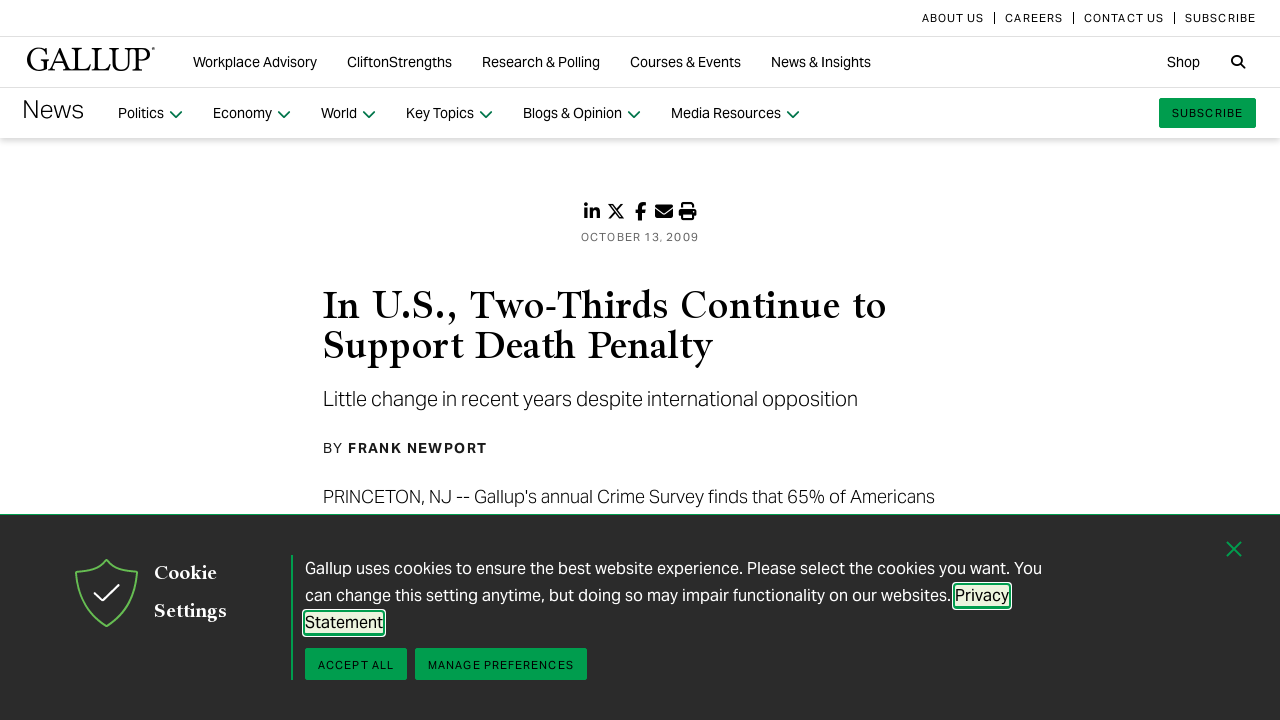

--- FILE ---
content_type: text/html; charset=utf-8
request_url: https://news.gallup.com/poll/123638/In-U.S.-Two-Thirds-Continue-Support-Death-Penalty.aspx
body_size: 15806
content:


<!DOCTYPE html>
<html id="ctl00_htmltag" lang="en" class="nojs">
<head id="ctl00_head1">

<meta charset="UTF-8">
<meta name="viewport" content="width=device-width,initial-scale=1" />

<title>
	In U.S., Two-Thirds Continue to Support Death Penalty 
</title>

    <!-- Mobile viewport optimization -->
    <meta name="HandheldFriendly" content="True" /><meta name="MobileOptimized" content="320" /><meta name="format-detection" content="telephone=no" /><link rel="dns-prefetch" href="//content.gallup.com" /><link rel="dns-prefetch" href="//media.gallup.com" /><link rel="dns-prefetch" href="//www.google-analytics.com" /><link rel="preconnect" href="https://content.gallup.com" crossorigin />
<link rel="preload" href="https://content.gallup.com/FontAwesome/webfonts/fa-solid-900.woff2" as="font" type="font/woff2" crossorigin />
<link rel="preload" href="https://content.gallup.com/FontAwesome/webfonts/fa-brands-400.woff2" as="font" type="font/woff2" crossorigin />
<link rel="preload" href="https://content.gallup.com/FontAwesome/webfonts/custom-icons.woff2" as="font" type="font/woff2" crossorigin />
<link rel="stylesheet" href="https://content.gallup.com/FontAwesome/css/fontawesome.min.css" media="print" onload="this.media='all'" />
<link rel="stylesheet" href="https://content.gallup.com/FontAwesome/css/solid.min.css" media="print" onload="this.media='all'" />
<link rel="stylesheet" href="https://content.gallup.com/FontAwesome/css/regular.min.css" media="print" onload="this.media='all'" />
<link rel="stylesheet" href="https://content.gallup.com/FontAwesome/css/brands.min.css" media="print" onload="this.media='all'" />
<link rel="stylesheet" href="https://content.gallup.com/FontAwesome/css/custom-icons.min.css" media="print" onload="this.media='all'" />


<link rel="apple-touch-icon" sizes="180x180" href="https://content.gallup.com/origin/gallupinc/GallupSpaces/Production/Cms/WWWV7CORP/3oqt5aqtfeqg4mlwujdjhq.png">
<link rel="icon" type="image/png" sizes="32x32" href="https://content.gallup.com/origin/gallupinc/GallupSpaces/Production/Cms/WWWV7CORP/thp1byruauindmyyc3z90q.png">
<link rel="icon" type="image/png" sizes="16x16" href="https://content.gallup.com/origin/gallupinc/GallupSpaces/Production/Cms/WWWV7CORP/b2foxnnxmecoee_1avm01a.png">
<link rel="manifest" href="/site.webmanifest">
<link rel="mask-icon" href="https://content.gallup.com/origin/gallupinc/GallupSpaces/Production/Cms/WWWV7CORP/tbvkwbdtreaire92ox45xg.svg" color="#000000">
<link rel="alternate" type="application/rss+xml" title="ROR" href="/sitemaps/content.rss" /><link rel="sitemap" type="application/xml" href="/sitemaps/poll/content.xml" /><link href="/stylebundle/site-NewsV9/Newsv9?v=YvxlfylmbSCtL5WggIcJEBfCpK-h3Mu6M7GC_wwgckY1" rel="stylesheet" type="text/css" media="screen, print" />

<noscript><link href="/stylebundle/site-NewsV9/Newsv9NoScript?v=LF8kyc4jzB5BFZDA0WbBMsETkiu5NGQ3S70eEPPqVgA1" rel="stylesheet" type="text/css" media="screen, print" /></noscript>


<style>
/* DOTCOME-18971 Nov */
.feat-col--3 .feat--list-6 .feat--item-1 .feat--item__image > img,
.feat-col--3 .feat--list-6 .feat--item-1 .feat--item__image > div,
.feat--list-5 .feat--item .feat--item__image > img,
.feat--list-5 .feat--item .feat--item__image > div {
        height: unset !important;
        min-height: unset;
        aspect-ratio: 2/1;
}

ul.c-list__check-mark.c-list__check-mark > li::before  {
    content: "\f00c";
    font-family: "Font Awesome\ 6 Pro";
}

/* catch for pages not using appearances */
.c-item--card.c-person--header.c-person--header,
.c-person .header-article.header-article {
   color: #FFFFFF;
}
.card-image.card--white.card--white {
   color: #000;
   background-color: #fff;
}

/* temp fix for absolutely positioned image as a background */
.u-overlay--pull-1,
.u-overlay--pull-1-dsk,
.u-overlay--pull-110-dsk,
.u-overlay--pull-2,
.u-overlay--pull-2-dsk {
    z-index: 1;
    position: relative;
}

/* temp for article h2s */
.sa-release h2 strong,
.sa-release h3 strong,
.sa-release h4 strong {
  font-weight: normal;
  font-variation-settings: "wght" 700, "opsz" 42;
}

/* Before/After top form visibility override */
.g-after [data-card-visibility=show-before] {
    display: none !important; 
}

/* News AtoZ wider */
@media (min-width: 700px) {
  .release--wide-chart .chart-container {
      width: 700px;
      transform: translate(-33px);
  }
}
</style><script src="//content.gallup.com/ux/gts/gTrackingSetup.js"></script><script> let config = {gtmProp: { id: 'GTM-PGX4CBF', scriptAttrs: {async: true} },gaProps: [{ id: 'G-DMNDBYT8P9', config: { optimize_id: 'OPT-K2S4XSF' }, targets: "consumer", scriptAttrs: {async: true}}, ]};gTrackingSetup(config);</script><script>
                    window.dataLayer = window.dataLayer || [];
                    window.dataLayer.push({ 'gaProperty':'G-DMNDBYT8P9'});</script>
<script type ="application/ld+json">{
  "@context": "https://schema.org",
  "@type": "NewsArticle",
  "name": "In U.S., Two-Thirds Continue to Support Death Penalty",
  "description": "Two-thirds of Americans (65%) continue to support the use of the death penalty for persons convicted of murder, while 31% oppose it -- continuing a trend that has shown little change over the last six years.",
  "dateModified": "2009-10-13T18:30:00.0000000\u002B00:00",
  "datePublished": "2009-10-13T18:30:00.0000000\u002B00:00",
  "url": "https://news.gallup.com/poll/123638/In-U.S.-Two-Thirds-Continue-Support-Death-Penalty.aspx",
  "author": {
    "@type": "Person",
    "name": "Frank Newport"
  },
  "publisher": {
    "name": "Gallup",
    "@type": "Organization",
    "logo": {
      "@type": "ImageObject",
      "url": "https://content.gallup.com/origin/gallupinc/GallupSpaces/Production/Cms/WWWV7CORP/3oqt5aqtfeqg4mlwujdjhq.png"
    }
  }
}</script>
    <script>var gfwVersion = "1.0.9511.16396";</script><script src= "//content.gallup.com/ux/gcb/gcb.en-us.min.js"></script><link href="/stylebundle/Template/StandaloneItem?v=xokvF0cPDw2w96Eqc3GcfwwFE0zwIpH2m74Q7yhyzys1" rel="stylesheet" />
<link rel="canonical" href="https://news.gallup.com/poll/123638/in-u.s.-two-thirds-continue-support-death-penalty.aspx" /><meta name="msvalidate.01" content="2F77D097EDC91D637F64FEE17170F0E7" /><meta name="google-site-verification" content="pAqPzW7SsKEtIVjzkqfGfnY_dzsF8RxcEMj3QMfN5JI" /><meta http-equiv="Accept-CH" content="sec-CH-DPR" /><meta name="description" content="Two-thirds of Americans (65%) continue to support the use of the death penalty for persons convicted of murder, while 31% oppose it -- continuing a trend that has shown little change over the last six years." /><meta name="abstract" content="Two-thirds of Americans (65%) continue to support the use of the death penalty for persons convicted of murder, while 31% oppose it." /><meta name="robots" content="INDEX,FOLLOW,NOARCHIVE" /><meta name="author" content="Gallup, Inc." /><meta name="twitter:card" content="summary_large_image" /><meta name="twitter:site" content="@Gallup" /><meta name="twitter:title" content="In U.S., Two-Thirds Continue to Support Death Penalty" /><meta name="twitter:description" content="Two-thirds of Americans (65%) continue to support the use of the death penalty for persons convicted of murder, while 31% oppose it -- continuing a trend that has shown little change over the last six years." /><meta name="twitter:image" content="https://imagekit.gallup.com/fusion/tr:n-emd_soc_meta_twitter/GFDT/frozvbzp1um8k7ixfzz8ra.png" /><meta property="og:title" content="In U.S., Two-Thirds Continue to Support Death Penalty" /><meta property="og:type" content="article" /><meta property="article:author" content="Frank Newport" /><meta property="article:modified_time" content="2024-10-16" /><meta property="article:published_time" content="2009-10-13" /><meta property="article:tag" content="USA" /><meta property="article:tag" content="All Gallup Headlines" /><meta property="article:tag" content="Crime" /><meta property="article:tag" content="Moral Issues" /><meta property="article:tag" content="Social and Policy Issues" /><meta property="article:tag" content="Americas" /><meta property="article:tag" content="Northern America" /><meta property="og:url" content="https://news.gallup.com/poll/123638/In-U.S.-Two-Thirds-Continue-Support-Death-Penalty.aspx" /><meta property="og:image" content="https://imagekit.gallup.com/fusion/tr:n-emd_soc_meta_og/GFDT/frozvbzp1um8k7ixfzz8ra.png" /><meta property="og:image:secure_url" content="https://imagekit.gallup.com/fusion/tr:n-emd_soc_meta_og/GFDT/frozvbzp1um8k7ixfzz8ra.png" /><meta property="og:site_name" content="Gallup.com" /><meta property="og:description" content="Two-thirds of Americans (65%) continue to support the use of the death penalty for persons convicted of murder, while 31% oppose it -- continuing a trend that has shown little change over the last six years." /><meta property="fb:admins" content="91480005965" /></head>

<body class="mainmaster t-white-nav has-nav--main cms cmsviewa sys-release sit-newsv9">
    
    
    <!-- RMKTGLOBALBODY -->
<!-- Google Tag Manager (noscript) -->
<noscript><iframe src="https://www.googletagmanager.com/ns.html?id=GTM-WSF7BSB"
height="0" width="0" style="display:none;visibility:hidden"></iframe></noscript>
<!-- End Google Tag Manager (noscript) -->

    <noscript>
<div class="alert alert-danger">
<span><strong>Notice: </strong> JavaScript is not enabled. <a href="https://enable-javascript.com/" class="alert-link">Please Enable JavaScript Safely</a>.</span></div>
</noscript>
    <div id="skiptocontent"><a id="skipToMain" href="#main">skip to main content</a></div>

    <header class="header-page">
        <nav id="ctl00_HeaderNavigation_CorporateNavigation_Navbar" class="navbar c-corporate-nav hidden-nav-sm hidden-nav-xs" aria-label="Corporate Navigation">
    <div class="container">
        
            <div class="collapse navbar-collapse" id="navbar-collapse-corporate">
                <ul class="nav navbar-nav navbar-right">
                    <li
><a tabindex="0" href="https://www.gallup.com/corporate/212381/who-we-are.aspx" rel="noopener"><span class="c-link-inner-focus">About Us</span></a></li>
<li
><a tabindex="0" href="https://www.gallup.com/careers/" rel="noopener"><span class="c-link-inner-focus">Careers</span></a></li>
<li
><a tabindex="0" href="https://www.gallup.com/270188/contact-us-general.aspx" rel="noopener"><span class="c-link-inner-focus">Contact Us</span></a></li>
<li
><a tabindex="0" href="https://www.gallup.com/subscribe.aspx" rel="noopener"><span class="c-link-inner-focus">Subscribe</span></a></li>

                </ul>
            </div>
        
    </div>
</nav>


    <nav aria-label="Global Navigation" class="navbar navbar-default c-global-nav">
    <div class="container">
        <button id="ctl00_HeaderNavigation_GlobalNavigation_NavbarToggle" class="navbar-toggle" aria-label="Expand navigation" tabindex="0" data-toggle="collapse" data-target="#navbar-global-collapse" data-duration="0">
            <span class="c-link-inner-focus">
                <span class="c-global-nav__toggle-icon"></span>
                <span class="c-global-nav__toggle-icon"></span>
                <span class="c-global-nav__toggle-icon"></span>
                <span class="sr-only"></span>
            </span>
        </button>
        <div class="collapse navbar-collapse hidden-nav-lg hidden-nav-md" id="navbar-global-collapse" role="navigation" aria-expanded="false">
            <ul id="ctl00_HeaderNavigation_GlobalNavigation_Ul1" class="nav navbar-nav">
                <li
 class="dropdown"><a class="dropdown-toggle" data-toggle="dropdown" role="button" aria-haspopup="true" aria-expanded="false" tabindex="0" href="#"><span class="c-link-inner-focus">Workplace Advisory <span class="caret"></span></span></a>
<div class="dropdown-menu"><ul class="dropdown-menu__list">
<li
 class="c-global-nav__column-1"><div>Our Expertise</div>
<ul class="dropdown-menu__list">
<li
><a tabindex="0" href="https://www.gallup.com/workplace/229424/employee-engagement.aspx"><span class="c-link-inner-focus">Employee Engagement & Experience</span></a></li>
<li
><a tabindex="0" href="https://www.gallup.com/workplace/229832/culture.aspx"><span class="c-link-inner-focus">Organizational Culture</span></a></li>
<li
><a tabindex="0" href="https://www.gallup.com/workplace/216209/develop-managers-leaders.aspx"><span class="c-link-inner-focus">Leadership Development</span></a></li>
</ul>
</li>
<li
 class="c-global-nav__column-2  c-global-nav__no-header"><div><span>2</span></div>
<ul class="dropdown-menu__list">
<li
><a tabindex="0" href="https://www.gallup.com/workplace/212033/attract-hire-top-talent.aspx"><span class="c-link-inner-focus">Talent Identification & Hiring</span></a></li>
<li
><a tabindex="0" href="https://www.gallup.com/workplace/311870/customer-centricity.aspx"><span class="c-link-inner-focus">Customer Centricity</span></a></li>
<li
><a tabindex="0" href="https://www.gallup.com/workplace/215924/well-being.aspx"><span class="c-link-inner-focus">Wellbeing</span></a></li>
</ul>
</li>
<li
 class="c-global-nav__column-3  c-global-nav__no-header"><div><span>3</span></div>
<ul class="dropdown-menu__list">
<li
><a tabindex="0" href="https://www.gallup.com/cliftonstrengths/en/253808/cliftonstrengths-for-organizations.aspx"><span class="c-link-inner-focus">CliftonStrengths for Organizations</span></a></li>
<li
><a tabindex="0" href="https://www.gallup.com/workplace/650153/ai-adoption.aspx"><span class="c-link-inner-focus">AI Adoption</span></a></li>
<li
><a tabindex="0" href="https://www.gallup.com/workplace/650156/science-of-high-performing-teams.aspx"><span class="c-link-inner-focus">Science of Teams</span></a></li>
<li
><a tabindex="0" href="https://www.gallup.com/workplace/"><span class="c-link-inner-focus">View More</span></a></li>
</ul>
</li>
<li
 class="c-global-nav__content-block c-global-nav__featured-header"><div>Our Platform</div>
<ul class="dropdown-menu__list">
<li
><a tabindex="0" href="https://www.gallup.com/access/"><span class="c-link-inner-focus">Gallup Access Platform</span></a></li>
<li
><a tabindex="0" href="https://www.gallup.com/q12-employee-engagement-survey/"><span class="c-link-inner-focus">Q12 Survey</span></a></li>
<li
><a tabindex="0" href="https://www.gallup.com/access/239201/employee-surveys.aspx"><span class="c-link-inner-focus">Employee Surveys</span></a></li>
</ul>
</li>
</ul></div>
</li>
<li
 class="dropdown"><a class="dropdown-toggle" data-toggle="dropdown" role="button" aria-haspopup="true" aria-expanded="false" tabindex="0" href="#"><span class="c-link-inner-focus">CliftonStrengths <span class="caret"></span></span></a>
<div class="dropdown-menu"><ul class="dropdown-menu__list">
<li
 class="c-global-nav__column-1"><div>About CliftonStrengths</div>
<ul class="dropdown-menu__list">
<li
><a tabindex="0" href="https://www.gallup.com/cliftonstrengths/en/253676/how-cliftonstrengths-works.aspx"><span class="c-link-inner-focus">How Does CliftonStrengths Work?</span></a></li>
<li
><a tabindex="0" href="https://www.gallup.com/cliftonstrengths/en/253715/34-cliftonstrengths-themes.aspx"><span class="c-link-inner-focus">What Are the 34 Themes?</span></a></li>
<li
><a tabindex="0" href="https://www.gallup.com/cliftonstrengths/en/253736/cliftonstrengths-domains.aspx"><span class="c-link-inner-focus">What Are the 4 Domains?</span></a></li>
<li
><a tabindex="0" href="https://www.gallup.com/cliftonstrengths"><span class="c-link-inner-focus">View More</span></a></li>
</ul>
</li>
<li
 class="c-global-nav__column-2"><div>Reports</div>
<ul class="dropdown-menu__list">
<li
><a tabindex="0" href="https://www.gallup.com/cliftonstrengths/en/253868/popular-cliftonstrengths-assessment-products.aspx"><span class="c-link-inner-focus">Find the Right Report</span></a></li>
<li
><a tabindex="0" href="https://www.gallup.com/cliftonstrengths/en/403127/cliftonstrengths-34-report.aspx"><span class="c-link-inner-focus">CliftonStrengths 34</span></a></li>
<li
><a tabindex="0" href="https://www.gallup.com/cliftonstrengths/en/512510/cliftonstrengths-top-5-report.aspx"><span class="c-link-inner-focus">CliftonStrengths Top 5</span></a></li>
<li
><a tabindex="0" href="https://www.gallup.com/cliftonstrengths/en/507353/cliftonstrengths-for-students-report.aspx"><span class="c-link-inner-focus">CliftonStrengths for Students</span></a></li>
<li
><a tabindex="0" href="https://store.gallup.com/c/en-us/1/cliftonstrengths"><span class="c-link-inner-focus">View All Reports</span></a></li>
</ul>
</li>
<li
 class="c-global-nav__column-3"><div>Coaching</div>
<ul class="dropdown-menu__list">
<li
><a tabindex="0" href="https://www.gallup.com/cliftonstrengths/en/253958/become-coach.aspx"><span class="c-link-inner-focus">How to Become a Coach</span></a></li>
<li
><a tabindex="0" href="https://www.gallup.com/cliftonstrengths/en/253997/coaching-courses.aspx"><span class="c-link-inner-focus">Courses for Coaches</span></a></li>
<li
><a tabindex="0" href="https://www.gallup.com/cliftonstrengths/en/253976/find-coach.aspx"><span class="c-link-inner-focus">Find a Coach</span></a></li>
</ul>
</li>
<li
 class="c-global-nav__content-block c-global-nav__featured-header"><div>Quick Links</div>
<ul class="dropdown-menu__list">
<li
><a tabindex="0" href="https://www.gallup.com/cliftonstrengths/en/253937/strengths-articles-videos.aspx"><span class="c-link-inner-focus">Articles, Videos & More</span></a></li>
<li
><a tabindex="0" href="https://www.gallup.com/cliftonstrengths/en/348236/cliftonstrengths-newsletter.aspx"><span class="c-link-inner-focus">CliftonStrengths Insights Newsletter</span></a></li>
<li
><a tabindex="0" href="https://www.gallup.com/cliftonstrengths/en/388469/cliftonstrengths-podcast.aspx"><span class="c-link-inner-focus">Podcast</span></a></li>
<li
><a tabindex="0" href="https://www.gallup.com/leading-with-strengths"><span class="c-link-inner-focus">Leading With Strengths</span></a></li>
</ul>
</li>
</ul></div>
</li>
<li
 class="dropdown"><a class="dropdown-toggle" data-toggle="dropdown" role="button" aria-haspopup="true" aria-expanded="false" tabindex="0" href="#"><span class="c-link-inner-focus">Research & Polling <span class="caret"></span></span></a>
<div class="dropdown-menu"><ul class="dropdown-menu__list">
<li
 class="c-global-nav__column-1"><div>How We Help Clients</div>
<ul class="dropdown-menu__list">
<li
><a tabindex="0" href="https://www.gallup.com/analytics/656957/custom-survey-research.aspx"><span class="c-link-inner-focus">Custom Survey Research</span></a></li>
<li
><a tabindex="0" href="https://www.gallup.com/analytics/318875/global-research.aspx"><span class="c-link-inner-focus">Global Research</span></a></li>
<li
><a tabindex="0" href="https://www.gallup.com/analytics/318911/us-social-research.aspx"><span class="c-link-inner-focus">U.S. Research</span></a></li>
<li
><a tabindex="0" href="https://www.gallup.com/analytics/318812/strategic-communications.aspx"><span class="c-link-inner-focus">Strategic Communications</span></a></li>
<li
><a tabindex="0" href="https://www.gallup.com/analytics/home.aspx"><span class="c-link-inner-focus">View More</span></a></li>
</ul>
</li>
<li
 class="c-global-nav__column-2"><div>Our Research</div>
<ul class="dropdown-menu__list">
<li
><a tabindex="0" href="https://www.gallup.com/workplace/349484/state-of-the-global-workplace.aspx"><span class="c-link-inner-focus">State of the Global Workplace</span></a></li>
<li
><a tabindex="0" href="https://www.gallup.com/analytics/349280/state-of-worlds-emotional-health.aspx"><span class="c-link-inner-focus">Global Emotions</span></a></li>
<li
><a tabindex="0" href="https://www.gallup.com/analytics/349487/world-happiness-report.aspx"><span class="c-link-inner-focus">World Happiness</span></a></li>
<li
><a tabindex="0" href="https://www.gallup.com/analytics/355787/gallup-rating-world-leaders-report.aspx"><span class="c-link-inner-focus">Global Leadership</span></a></li>
<li
><a tabindex="0" href="https://www.gallup.com/analytics/356996/gallup-global-safety-research-center.aspx"><span class="c-link-inner-focus">Global Safety</span></a></li>
<li
><a tabindex="0" href="https://westhealth.gallup.com"><span class="c-link-inner-focus">Center on Healthcare</span></a></li>
<li
><a tabindex="0" href="https://www.gallup.com/analytics/318665/public-sector-reports.aspx"><span class="c-link-inner-focus">Custom Research Partnerships</span></a></li>
</ul>
</li>
<li
 class="c-global-nav__column-3"><div>Products & Insights</div>
<ul class="dropdown-menu__list">
<li
><a tabindex="0" href="https://www.gallup.com/analytics/213617/gallup-analytics.aspx"><span class="c-link-inner-focus">Gallup Analytics Platform</span></a></li>
<li
><a tabindex="0" href="https://www.gallup.com/analytics/647432/gallup-pulse.aspx"><span class="c-link-inner-focus">Gallup U.S. Pulse</span></a></li>
<li
><a tabindex="0" href="https://www.gallup.com/analytics/318923/world-poll-public-datasets.aspx"><span class="c-link-inner-focus">Public Data Sets</span></a></li>
<li
><a tabindex="0" href="https://www.gallup.com/394169/global-indicators.aspx"><span class="c-link-inner-focus">Global Indicators</span></a></li>
</ul>
</li>
<li
 class="c-global-nav__content-block c-global-nav__featured-header"><div>Quick Links</div>
<ul class="dropdown-menu__list">
<li
><a tabindex="0" href="https://news.gallup.com/home.aspx"><span class="c-link-inner-focus">Latest News & Articles</span></a></li>
<li
><a tabindex="0" href="https://news.gallup.com/poll/trends.aspx"><span class="c-link-inner-focus">Polling Trends A-Z</span></a></li>
<li
><a tabindex="0" href="https://www.gallup.com/analytics/318176/public-sector-success-stories.aspx"><span class="c-link-inner-focus">Our Research Impact</span></a></li>
<li
><a tabindex="0" href="https://www.gallup.com/178685/methodology-center.aspx"><span class="c-link-inner-focus">Our Methodologies</span></a></li>
<li
><a tabindex="0" href="https://www.gallup.com/analytics/647639/federal-government-solutions.aspx"><span class="c-link-inner-focus">Federal Government Solutions</span></a></li>
<li
><a tabindex="0" href="https://www.gallup.com/education/"><span class="c-link-inner-focus">Education Solutions</span></a></li>
</ul>
</li>
</ul></div>
</li>
<li
 class="dropdown"><a class="dropdown-toggle" data-toggle="dropdown" role="button" aria-haspopup="true" aria-expanded="false" tabindex="0" href="#"><span class="c-link-inner-focus">Courses & Events <span class="caret"></span></span></a>
<div class="dropdown-menu"><ul class="dropdown-menu__list">
<li
 class="c-global-nav__column-1"><div>Courses</div>
<ul class="dropdown-menu__list">
<li
><a tabindex="0" href="https://www.gallup.com/learning/310019/accelerated-strengths-coaching.aspx"><span class="c-link-inner-focus">Gallup Global Strengths Coach</span></a></li>
<li
><a tabindex="0" href="https://www.gallup.com/learning/346556/manager-development-course.aspx"><span class="c-link-inner-focus">Gallup Manager Program</span></a></li>
<li
><a tabindex="0" href="https://www.gallup.com/learning/309926/engaging-workplace-champions.aspx"><span class="c-link-inner-focus">Engagement Champions</span></a></li>
<li
><a tabindex="0" href="https://www.gallup.com/learning/310088/view-all-courses.aspx"><span class="c-link-inner-focus">View More</span></a></li>
</ul>
</li>
<li
 class="c-global-nav__column-2"><div>Learning by Role</div>
<ul class="dropdown-menu__list">
<li
><a tabindex="0" href="https://www.gallup.com/learning/309989/learning-for-leadership-and-management-development.aspx"><span class="c-link-inner-focus">Leaders & Managers</span></a></li>
<li
><a tabindex="0" href="https://www.gallup.com/learning/310535/hr-learning-and-development.aspx"><span class="c-link-inner-focus">HR Professionals</span></a></li>
<li
><a tabindex="0" href="https://www.gallup.com/learning/310532/development-programs-for-coaches.aspx"><span class="c-link-inner-focus">Coaches</span></a></li>
</ul>
</li>
<li
 class="c-global-nav__column-3"><div>Certification & Credits</div>
<ul class="dropdown-menu__list">
<li
><a tabindex="0" href="https://www.gallup.com/learning/309920/strengths-certification.aspx"><span class="c-link-inner-focus">Gallup-Certified Strengths Coach</span></a></li>
<li
><a tabindex="0" href="https://www.gallup.com/learning/309914/professional-credit.aspx"><span class="c-link-inner-focus">Professional Credit Hours</span></a></li>
</ul>
</li>
<li
 class="c-global-nav__content-block c-global-nav__featured-header"><div>Quick Links</div>
<ul class="dropdown-menu__list">
<li
><a tabindex="0" href="https://www.gallup.com/learning/321824/events.aspx"><span class="c-link-inner-focus">Webinars & Events</span></a></li>
</ul>
</li>
</ul></div>
</li>
<li
 class="dropdown"><a class="dropdown-toggle" data-toggle="dropdown" role="button" aria-haspopup="true" aria-expanded="false" tabindex="0" href="#"><span class="c-link-inner-focus">News & Insights <span class="caret"></span></span></a>
<div class="dropdown-menu"><ul class="dropdown-menu__list">
<li
 class="c-global-nav__column-1  c-global-nav__no-header"><div><span class="hidden">1</span></div>
<ul class="dropdown-menu__list">
<li
 class="c-global-nav__link-block"><a tabindex="0" href="https://news.gallup.com/home.aspx"><span class="c-link-inner-focus"><span class="u-block u-padding--btm-5 u-text--bold">Gallup News</span>
<span class="u-block">Key findings and trends from 90+ years of public opinion polling.</span></span></a></li>
<li
 class="c-global-nav__link-block"><a tabindex="0" href="https://www.gallup.com/workplace/insights.aspx"><span class="c-link-inner-focus"><span class="u-block u-padding--btm-5 u-text--bold">Workplace Insights</span>
<span class="u-block">Our latest analytics and advice on the key issues facing leaders.</span></span></a></li>
</ul>
</li>
<li
 class="c-global-nav__column-2"><div>Global Indicators</div>
<ul class="dropdown-menu__list">
<li
><a tabindex="0" href="https://www.gallup.com/394373/indicator-employee-engagement.aspx"><span class="c-link-inner-focus">Employee Engagement</span></a></li>
<li
><a tabindex="0" href="https://www.gallup.com/467702/indicator-employee-retention-attraction.aspx"><span class="c-link-inner-focus">Employee Retention & Attraction</span></a></li>
<li
><a tabindex="0" href="https://www.gallup.com/404252/indicator-leadership-management.aspx"><span class="c-link-inner-focus">Leadership & Management</span></a></li>
<li
><a tabindex="0" href="https://www.gallup.com/394505/indicator-life-evaluation-index.aspx"><span class="c-link-inner-focus">Life Evaluation Index</span></a></li>
<li
><a tabindex="0" href="https://www.gallup.com/394169/global-indicators.aspx"><span class="c-link-inner-focus">View More</span></a></li>
</ul>
</li>
<li
 class="c-global-nav__column-3"><div>Newsletters</div>
<ul class="dropdown-menu__list">
<li
><a tabindex="0" href="https://news.gallup.com/393302/front-page-newsletter-subscribe.aspx"><span class="c-link-inner-focus">Front Page</span></a></li>
<li
><a tabindex="0" href="https://www.gallup.com/cliftonstrengths/en/348236/cliftonstrengths-newsletter.aspx"><span class="c-link-inner-focus">CliftonStrengths Insights</span></a></li>
<li
><a tabindex="0" href="https://www.gallup.com/subscribe.aspx"><span class="c-link-inner-focus">View More</span></a></li>
</ul>
</li>
<li
 class="c-global-nav__content-block c-global-nav__featured-header"><div>Quick Links</div>
<ul class="dropdown-menu__list">
<li
><a tabindex="0" href="https://www.gallup.com/corporate/470660/reports-perspective-papers.aspx"><span class="c-link-inner-focus">Latest Reports & Perspectives</span></a></li>
<li
><a tabindex="0" href="https://news.gallup.com/poll/trends.aspx"><span class="c-link-inner-focus">Polling Trends A-Z</span></a></li>
</ul>
</li>
</ul></div>
</li>

            </ul>
            <ul class="nav navbar-nav navbar-right">
                <li
><a tabindex="0" href="https://store.gallup.com"><span class="c-link-inner-focus">Shop</span></a></li>

            </ul>
            <ul id="ctl00_HeaderNavigation_GlobalNavigation_CorporateNavCollapse" class="nav navbar-nav c-corporate-nav-collapse">
                <li
><a tabindex="0" href="https://www.gallup.com/corporate/212381/who-we-are.aspx"><span class="c-link-inner-focus">About Us</span></a></li>
<li
><a tabindex="0" href="https://www.gallup.com/careers/"><span class="c-link-inner-focus">Careers</span></a></li>
<li
><a tabindex="0" href="https://www.gallup.com/270188/contact-us-general.aspx"><span class="c-link-inner-focus">Contact Us</span></a></li>
<li
><a tabindex="0" href="https://www.gallup.com/subscribe.aspx"><span class="c-link-inner-focus">Subscribe</span></a></li>

            </ul>
        </div>
        <div class="navbar-header">
            <a href="https://www.gallup.com/home.aspx" id="ctl00_HeaderNavigation_GlobalNavigation_NavbarLogo" class="navbar-brand" tabindex="0">
                <span class="c-link-inner-focus">
                    <span id="ctl00_HeaderNavigation_GlobalNavigation_LogoIcon" class="fa-gallup-logo"></span>
                    <span id="ctl00_HeaderNavigation_GlobalNavigation_BrandText" class="sr-only">Gallup</span>
                </span>
            </a>
        </div>

        <div class="navbar-collapse hidden-nav-sm hidden-nav-xs">

            <ul id="ctl00_HeaderNavigation_GlobalNavigation_GlobalNavContainer" class="nav navbar-nav">
                <li
 class="dropdown"><a class="dropdown-toggle" data-toggle="dropdown" role="button" aria-haspopup="true" aria-expanded="false" tabindex="0" href="#"><span class="c-link-inner-focus">Workplace Advisory <span class="caret"></span></span></a>
<div class="dropdown-menu"><ul class="dropdown-menu__list">
<li
 class="c-global-nav__column-1"><div>Our Expertise</div>
<ul class="dropdown-menu__list">
<li
><a tabindex="0" href="https://www.gallup.com/workplace/229424/employee-engagement.aspx"><span class="c-link-inner-focus">Employee Engagement & Experience</span></a></li>
<li
><a tabindex="0" href="https://www.gallup.com/workplace/229832/culture.aspx"><span class="c-link-inner-focus">Organizational Culture</span></a></li>
<li
><a tabindex="0" href="https://www.gallup.com/workplace/216209/develop-managers-leaders.aspx"><span class="c-link-inner-focus">Leadership Development</span></a></li>
</ul>
</li>
<li
 class="c-global-nav__column-2  c-global-nav__no-header"><div><span>2</span></div>
<ul class="dropdown-menu__list">
<li
><a tabindex="0" href="https://www.gallup.com/workplace/212033/attract-hire-top-talent.aspx"><span class="c-link-inner-focus">Talent Identification & Hiring</span></a></li>
<li
><a tabindex="0" href="https://www.gallup.com/workplace/311870/customer-centricity.aspx"><span class="c-link-inner-focus">Customer Centricity</span></a></li>
<li
><a tabindex="0" href="https://www.gallup.com/workplace/215924/well-being.aspx"><span class="c-link-inner-focus">Wellbeing</span></a></li>
</ul>
</li>
<li
 class="c-global-nav__column-3  c-global-nav__no-header"><div><span>3</span></div>
<ul class="dropdown-menu__list">
<li
><a tabindex="0" href="https://www.gallup.com/cliftonstrengths/en/253808/cliftonstrengths-for-organizations.aspx"><span class="c-link-inner-focus">CliftonStrengths for Organizations</span></a></li>
<li
><a tabindex="0" href="https://www.gallup.com/workplace/650153/ai-adoption.aspx"><span class="c-link-inner-focus">AI Adoption</span></a></li>
<li
><a tabindex="0" href="https://www.gallup.com/workplace/650156/science-of-high-performing-teams.aspx"><span class="c-link-inner-focus">Science of Teams</span></a></li>
<li
><a tabindex="0" href="https://www.gallup.com/workplace/"><span class="c-link-inner-focus">View More</span></a></li>
</ul>
</li>
<li
 class="c-global-nav__content-block c-global-nav__featured-header"><div>Our Platform</div>
<ul class="dropdown-menu__list">
<li
><a tabindex="0" href="https://www.gallup.com/access/"><span class="c-link-inner-focus">Gallup Access Platform</span></a></li>
<li
><a tabindex="0" href="https://www.gallup.com/q12-employee-engagement-survey/"><span class="c-link-inner-focus">Q12 Survey</span></a></li>
<li
><a tabindex="0" href="https://www.gallup.com/access/239201/employee-surveys.aspx"><span class="c-link-inner-focus">Employee Surveys</span></a></li>
</ul>
</li>
</ul></div>
</li>
<li
 class="dropdown"><a class="dropdown-toggle" data-toggle="dropdown" role="button" aria-haspopup="true" aria-expanded="false" tabindex="0" href="#"><span class="c-link-inner-focus">CliftonStrengths <span class="caret"></span></span></a>
<div class="dropdown-menu"><ul class="dropdown-menu__list">
<li
 class="c-global-nav__column-1"><div>About CliftonStrengths</div>
<ul class="dropdown-menu__list">
<li
><a tabindex="0" href="https://www.gallup.com/cliftonstrengths/en/253676/how-cliftonstrengths-works.aspx"><span class="c-link-inner-focus">How Does CliftonStrengths Work?</span></a></li>
<li
><a tabindex="0" href="https://www.gallup.com/cliftonstrengths/en/253715/34-cliftonstrengths-themes.aspx"><span class="c-link-inner-focus">What Are the 34 Themes?</span></a></li>
<li
><a tabindex="0" href="https://www.gallup.com/cliftonstrengths/en/253736/cliftonstrengths-domains.aspx"><span class="c-link-inner-focus">What Are the 4 Domains?</span></a></li>
<li
><a tabindex="0" href="https://www.gallup.com/cliftonstrengths"><span class="c-link-inner-focus">View More</span></a></li>
</ul>
</li>
<li
 class="c-global-nav__column-2"><div>Reports</div>
<ul class="dropdown-menu__list">
<li
><a tabindex="0" href="https://www.gallup.com/cliftonstrengths/en/253868/popular-cliftonstrengths-assessment-products.aspx"><span class="c-link-inner-focus">Find the Right Report</span></a></li>
<li
><a tabindex="0" href="https://www.gallup.com/cliftonstrengths/en/403127/cliftonstrengths-34-report.aspx"><span class="c-link-inner-focus">CliftonStrengths 34</span></a></li>
<li
><a tabindex="0" href="https://www.gallup.com/cliftonstrengths/en/512510/cliftonstrengths-top-5-report.aspx"><span class="c-link-inner-focus">CliftonStrengths Top 5</span></a></li>
<li
><a tabindex="0" href="https://www.gallup.com/cliftonstrengths/en/507353/cliftonstrengths-for-students-report.aspx"><span class="c-link-inner-focus">CliftonStrengths for Students</span></a></li>
<li
><a tabindex="0" href="https://store.gallup.com/c/en-us/1/cliftonstrengths"><span class="c-link-inner-focus">View All Reports</span></a></li>
</ul>
</li>
<li
 class="c-global-nav__column-3"><div>Coaching</div>
<ul class="dropdown-menu__list">
<li
><a tabindex="0" href="https://www.gallup.com/cliftonstrengths/en/253958/become-coach.aspx"><span class="c-link-inner-focus">How to Become a Coach</span></a></li>
<li
><a tabindex="0" href="https://www.gallup.com/cliftonstrengths/en/253997/coaching-courses.aspx"><span class="c-link-inner-focus">Courses for Coaches</span></a></li>
<li
><a tabindex="0" href="https://www.gallup.com/cliftonstrengths/en/253976/find-coach.aspx"><span class="c-link-inner-focus">Find a Coach</span></a></li>
</ul>
</li>
<li
 class="c-global-nav__content-block c-global-nav__featured-header"><div>Quick Links</div>
<ul class="dropdown-menu__list">
<li
><a tabindex="0" href="https://www.gallup.com/cliftonstrengths/en/253937/strengths-articles-videos.aspx"><span class="c-link-inner-focus">Articles, Videos & More</span></a></li>
<li
><a tabindex="0" href="https://www.gallup.com/cliftonstrengths/en/348236/cliftonstrengths-newsletter.aspx"><span class="c-link-inner-focus">CliftonStrengths Insights Newsletter</span></a></li>
<li
><a tabindex="0" href="https://www.gallup.com/cliftonstrengths/en/388469/cliftonstrengths-podcast.aspx"><span class="c-link-inner-focus">Podcast</span></a></li>
<li
><a tabindex="0" href="https://www.gallup.com/leading-with-strengths"><span class="c-link-inner-focus">Leading With Strengths</span></a></li>
</ul>
</li>
</ul></div>
</li>
<li
 class="dropdown"><a class="dropdown-toggle" data-toggle="dropdown" role="button" aria-haspopup="true" aria-expanded="false" tabindex="0" href="#"><span class="c-link-inner-focus">Research & Polling <span class="caret"></span></span></a>
<div class="dropdown-menu"><ul class="dropdown-menu__list">
<li
 class="c-global-nav__column-1"><div>How We Help Clients</div>
<ul class="dropdown-menu__list">
<li
><a tabindex="0" href="https://www.gallup.com/analytics/656957/custom-survey-research.aspx"><span class="c-link-inner-focus">Custom Survey Research</span></a></li>
<li
><a tabindex="0" href="https://www.gallup.com/analytics/318875/global-research.aspx"><span class="c-link-inner-focus">Global Research</span></a></li>
<li
><a tabindex="0" href="https://www.gallup.com/analytics/318911/us-social-research.aspx"><span class="c-link-inner-focus">U.S. Research</span></a></li>
<li
><a tabindex="0" href="https://www.gallup.com/analytics/318812/strategic-communications.aspx"><span class="c-link-inner-focus">Strategic Communications</span></a></li>
<li
><a tabindex="0" href="https://www.gallup.com/analytics/home.aspx"><span class="c-link-inner-focus">View More</span></a></li>
</ul>
</li>
<li
 class="c-global-nav__column-2"><div>Our Research</div>
<ul class="dropdown-menu__list">
<li
><a tabindex="0" href="https://www.gallup.com/workplace/349484/state-of-the-global-workplace.aspx"><span class="c-link-inner-focus">State of the Global Workplace</span></a></li>
<li
><a tabindex="0" href="https://www.gallup.com/analytics/349280/state-of-worlds-emotional-health.aspx"><span class="c-link-inner-focus">Global Emotions</span></a></li>
<li
><a tabindex="0" href="https://www.gallup.com/analytics/349487/world-happiness-report.aspx"><span class="c-link-inner-focus">World Happiness</span></a></li>
<li
><a tabindex="0" href="https://www.gallup.com/analytics/355787/gallup-rating-world-leaders-report.aspx"><span class="c-link-inner-focus">Global Leadership</span></a></li>
<li
><a tabindex="0" href="https://www.gallup.com/analytics/356996/gallup-global-safety-research-center.aspx"><span class="c-link-inner-focus">Global Safety</span></a></li>
<li
><a tabindex="0" href="https://westhealth.gallup.com"><span class="c-link-inner-focus">Center on Healthcare</span></a></li>
<li
><a tabindex="0" href="https://www.gallup.com/analytics/318665/public-sector-reports.aspx"><span class="c-link-inner-focus">Custom Research Partnerships</span></a></li>
</ul>
</li>
<li
 class="c-global-nav__column-3"><div>Products & Insights</div>
<ul class="dropdown-menu__list">
<li
><a tabindex="0" href="https://www.gallup.com/analytics/213617/gallup-analytics.aspx"><span class="c-link-inner-focus">Gallup Analytics Platform</span></a></li>
<li
><a tabindex="0" href="https://www.gallup.com/analytics/647432/gallup-pulse.aspx"><span class="c-link-inner-focus">Gallup U.S. Pulse</span></a></li>
<li
><a tabindex="0" href="https://www.gallup.com/analytics/318923/world-poll-public-datasets.aspx"><span class="c-link-inner-focus">Public Data Sets</span></a></li>
<li
><a tabindex="0" href="https://www.gallup.com/394169/global-indicators.aspx"><span class="c-link-inner-focus">Global Indicators</span></a></li>
</ul>
</li>
<li
 class="c-global-nav__content-block c-global-nav__featured-header"><div>Quick Links</div>
<ul class="dropdown-menu__list">
<li
><a tabindex="0" href="https://news.gallup.com/home.aspx"><span class="c-link-inner-focus">Latest News & Articles</span></a></li>
<li
><a tabindex="0" href="https://news.gallup.com/poll/trends.aspx"><span class="c-link-inner-focus">Polling Trends A-Z</span></a></li>
<li
><a tabindex="0" href="https://www.gallup.com/analytics/318176/public-sector-success-stories.aspx"><span class="c-link-inner-focus">Our Research Impact</span></a></li>
<li
><a tabindex="0" href="https://www.gallup.com/178685/methodology-center.aspx"><span class="c-link-inner-focus">Our Methodologies</span></a></li>
<li
><a tabindex="0" href="https://www.gallup.com/analytics/647639/federal-government-solutions.aspx"><span class="c-link-inner-focus">Federal Government Solutions</span></a></li>
<li
><a tabindex="0" href="https://www.gallup.com/education/"><span class="c-link-inner-focus">Education Solutions</span></a></li>
</ul>
</li>
</ul></div>
</li>
<li
 class="dropdown"><a class="dropdown-toggle" data-toggle="dropdown" role="button" aria-haspopup="true" aria-expanded="false" tabindex="0" href="#"><span class="c-link-inner-focus">Courses & Events <span class="caret"></span></span></a>
<div class="dropdown-menu"><ul class="dropdown-menu__list">
<li
 class="c-global-nav__column-1"><div>Courses</div>
<ul class="dropdown-menu__list">
<li
><a tabindex="0" href="https://www.gallup.com/learning/310019/accelerated-strengths-coaching.aspx"><span class="c-link-inner-focus">Gallup Global Strengths Coach</span></a></li>
<li
><a tabindex="0" href="https://www.gallup.com/learning/346556/manager-development-course.aspx"><span class="c-link-inner-focus">Gallup Manager Program</span></a></li>
<li
><a tabindex="0" href="https://www.gallup.com/learning/309926/engaging-workplace-champions.aspx"><span class="c-link-inner-focus">Engagement Champions</span></a></li>
<li
><a tabindex="0" href="https://www.gallup.com/learning/310088/view-all-courses.aspx"><span class="c-link-inner-focus">View More</span></a></li>
</ul>
</li>
<li
 class="c-global-nav__column-2"><div>Learning by Role</div>
<ul class="dropdown-menu__list">
<li
><a tabindex="0" href="https://www.gallup.com/learning/309989/learning-for-leadership-and-management-development.aspx"><span class="c-link-inner-focus">Leaders & Managers</span></a></li>
<li
><a tabindex="0" href="https://www.gallup.com/learning/310535/hr-learning-and-development.aspx"><span class="c-link-inner-focus">HR Professionals</span></a></li>
<li
><a tabindex="0" href="https://www.gallup.com/learning/310532/development-programs-for-coaches.aspx"><span class="c-link-inner-focus">Coaches</span></a></li>
</ul>
</li>
<li
 class="c-global-nav__column-3"><div>Certification & Credits</div>
<ul class="dropdown-menu__list">
<li
><a tabindex="0" href="https://www.gallup.com/learning/309920/strengths-certification.aspx"><span class="c-link-inner-focus">Gallup-Certified Strengths Coach</span></a></li>
<li
><a tabindex="0" href="https://www.gallup.com/learning/309914/professional-credit.aspx"><span class="c-link-inner-focus">Professional Credit Hours</span></a></li>
</ul>
</li>
<li
 class="c-global-nav__content-block c-global-nav__featured-header"><div>Quick Links</div>
<ul class="dropdown-menu__list">
<li
><a tabindex="0" href="https://www.gallup.com/learning/321824/events.aspx"><span class="c-link-inner-focus">Webinars & Events</span></a></li>
</ul>
</li>
</ul></div>
</li>
<li
 class="dropdown"><a class="dropdown-toggle" data-toggle="dropdown" role="button" aria-haspopup="true" aria-expanded="false" tabindex="0" href="#"><span class="c-link-inner-focus">News & Insights <span class="caret"></span></span></a>
<div class="dropdown-menu"><ul class="dropdown-menu__list">
<li
 class="c-global-nav__column-1  c-global-nav__no-header"><div><span class="hidden">1</span></div>
<ul class="dropdown-menu__list">
<li
 class="c-global-nav__link-block"><a tabindex="0" href="https://news.gallup.com/home.aspx"><span class="c-link-inner-focus"><span class="u-block u-padding--btm-5 u-text--bold">Gallup News</span>
<span class="u-block">Key findings and trends from 90+ years of public opinion polling.</span></span></a></li>
<li
 class="c-global-nav__link-block"><a tabindex="0" href="https://www.gallup.com/workplace/insights.aspx"><span class="c-link-inner-focus"><span class="u-block u-padding--btm-5 u-text--bold">Workplace Insights</span>
<span class="u-block">Our latest analytics and advice on the key issues facing leaders.</span></span></a></li>
</ul>
</li>
<li
 class="c-global-nav__column-2"><div>Global Indicators</div>
<ul class="dropdown-menu__list">
<li
><a tabindex="0" href="https://www.gallup.com/394373/indicator-employee-engagement.aspx"><span class="c-link-inner-focus">Employee Engagement</span></a></li>
<li
><a tabindex="0" href="https://www.gallup.com/467702/indicator-employee-retention-attraction.aspx"><span class="c-link-inner-focus">Employee Retention & Attraction</span></a></li>
<li
><a tabindex="0" href="https://www.gallup.com/404252/indicator-leadership-management.aspx"><span class="c-link-inner-focus">Leadership & Management</span></a></li>
<li
><a tabindex="0" href="https://www.gallup.com/394505/indicator-life-evaluation-index.aspx"><span class="c-link-inner-focus">Life Evaluation Index</span></a></li>
<li
><a tabindex="0" href="https://www.gallup.com/394169/global-indicators.aspx"><span class="c-link-inner-focus">View More</span></a></li>
</ul>
</li>
<li
 class="c-global-nav__column-3"><div>Newsletters</div>
<ul class="dropdown-menu__list">
<li
><a tabindex="0" href="https://news.gallup.com/393302/front-page-newsletter-subscribe.aspx"><span class="c-link-inner-focus">Front Page</span></a></li>
<li
><a tabindex="0" href="https://www.gallup.com/cliftonstrengths/en/348236/cliftonstrengths-newsletter.aspx"><span class="c-link-inner-focus">CliftonStrengths Insights</span></a></li>
<li
><a tabindex="0" href="https://www.gallup.com/subscribe.aspx"><span class="c-link-inner-focus">View More</span></a></li>
</ul>
</li>
<li
 class="c-global-nav__content-block c-global-nav__featured-header"><div>Quick Links</div>
<ul class="dropdown-menu__list">
<li
><a tabindex="0" href="https://www.gallup.com/corporate/470660/reports-perspective-papers.aspx"><span class="c-link-inner-focus">Latest Reports & Perspectives</span></a></li>
<li
><a tabindex="0" href="https://news.gallup.com/poll/trends.aspx"><span class="c-link-inner-focus">Polling Trends A-Z</span></a></li>
</ul>
</li>
</ul></div>
</li>

            </ul>
            <ul class="nav navbar-nav navbar-right">
                <li
><a tabindex="0" href="https://store.gallup.com"><span class="c-link-inner-focus">Shop</span></a></li>

            </ul>
        
</div>

            
        <div id="ctl00_HeaderNavigation_GlobalNavigation_NavbarSearch" class="navbar-header navbar-right c-global-nav__search">
            <ul class="nav navbar-nav navbar-right">
                <li class="navbar-search">
                    <a href="/Search/Default.aspx" data-search-toggle="" tabindex="0">
                        <span class="c-link-inner-focus">
                            <span class="fa-solid fa-icon-magnifying-glass"></span>
                            <span class="sr-only">Search</span>
                        </span>
                    </a>
                </li>
            </ul>
        </div>
    </div>
    </nav>



<nav id="ctl00_HeaderNavigation_Navbar" class="navbar navbar-default navbar-sticky c-header-nav" aria-label="Site Navigation">
    <div class="container">
        <div class="navbar-header">
            <a href="/home.aspx" id="ctl00_HeaderNavigation_NavbarLogo" class="navbar-brand" tabindex="0">
                <span class="c-link-inner-focus">
                    
                    <img id="ctl00_HeaderNavigation_LogoImage" src="[data-uri]" alt="News" />
                    
                    
                </span>
            </a>
            <button id="ctl00_HeaderNavigation_NavbarToggle" class="navbar-toggle navbar-toggle-arrow collapsed" tabindex="0" data-toggle="collapse" data-target="#navbar-header-collapse" data-duration="0">
                <span class="c-link-inner-focus">
                    <span class="sr-only">Toggle navigation</span>
                </span>
            </button>
        </div>

        
            <div class="collapse navbar-collapse" id="navbar-header-collapse" role="navigation" aria-expanded="false">
                <ul id="ctl00_HeaderNavigation_OverflowNav" class="nav navbar-nav" data-overflownav="" data-label="More" data-srlabel="More navigation items">
                    <li
 class="visible-xs visible-sm"><a tabindex="0" href="/home.aspx"><span class="c-link-inner-focus">Overview</span></a></li>
<li
 class="dropdown"><a class="dropdown-toggle" data-toggle="dropdown" role="button" aria-haspopup="true" aria-expanded="false" tabindex="0" href="#"><span class="c-link-inner-focus">Politics <span class="caret"></span></span></a>
<div class="dropdown-menu"><ul class="dropdown-menu__list">
<li
><a tabindex="0" href="/610757/2024-presidential-election-center.aspx"><span class="c-link-inner-focus">Election 2024</span></a></li>
<li
><a tabindex="0" href="/interactives/185273/presidential-job-approval-center.aspx"><span class="c-link-inner-focus">Presidential Job Approval</span></a></li>
<li
><a tabindex="0" href="/topic/the_presidency.aspx"><span class="c-link-inner-focus">The Presidency</span></a></li>
<li
><a tabindex="0" href="/topic/government.aspx"><span class="c-link-inner-focus">Government</span></a></li>
<li
><a tabindex="0" href="/topic/foreign_affairs.aspx"><span class="c-link-inner-focus">Foreign Affairs</span></a></li>
<li
><a tabindex="0" href="/topic/politics.aspx"><span class="c-link-inner-focus">View All Politics</span></a></li>
</ul></div>
</li>
<li
 class="dropdown"><a class="dropdown-toggle" data-toggle="dropdown" role="button" aria-haspopup="true" aria-expanded="false" tabindex="0" href="#"><span class="c-link-inner-focus">Economy <span class="caret"></span></span></a>
<div class="dropdown-menu"><ul class="dropdown-menu__list">
<li
><a tabindex="0" href="/topic/business.aspx"><span class="c-link-inner-focus">Business</span></a></li>
<li
><a tabindex="0" href="/topic/category_entrepreneurship.aspx"><span class="c-link-inner-focus">Entrepreneurship</span></a></li>
<li
><a tabindex="0" href="/topic/personal_finance.aspx"><span class="c-link-inner-focus">Personal Finance</span></a></li>
<li
><a tabindex="0" href="/topic/retirement.aspx"><span class="c-link-inner-focus">Retirement</span></a></li>
<li
><a tabindex="0" href="/topic/small_business.aspx"><span class="c-link-inner-focus">Small Business</span></a></li>
<li
><a tabindex="0" href="/topic/economy.aspx"><span class="c-link-inner-focus">View All Economy</span></a></li>
</ul></div>
</li>
<li
 class="dropdown"><a class="dropdown-toggle" data-toggle="dropdown" role="button" aria-haspopup="true" aria-expanded="false" tabindex="0" href="/topic/world_region_worldwide.aspx"><span class="c-link-inner-focus">World <span class="caret"></span></span></a>
<div class="dropdown-menu"><ul class="dropdown-menu__list">
<li
><a tabindex="0" href="/topic/americas.aspx"><span class="c-link-inner-focus">Americas</span></a></li>
<li
><a tabindex="0" href="/topic/asia_pacific.aspx"><span class="c-link-inner-focus">Asia Pacific</span></a></li>
<li
><a tabindex="0" href="/topic/europe.aspx"><span class="c-link-inner-focus">Europe</span></a></li>
<li
><a tabindex="0" href="/topic/world_region_middle_east_north_africa.aspx"><span class="c-link-inner-focus">Middle East & North Africa</span></a></li>
<li
><a tabindex="0" href="/topic/sub_saharan_africa.aspx"><span class="c-link-inner-focus">Sub-Saharan Africa</span></a></li>
<li
><a tabindex="0" href="/topic/world_region_worldwide.aspx"><span class="c-link-inner-focus">View All World</span></a></li>
</ul></div>
</li>
<li
 class="dropdown"><a class="dropdown-toggle" data-toggle="dropdown" role="button" aria-haspopup="true" aria-expanded="false" tabindex="0" href="#"><span class="c-link-inner-focus">Key Topics <span class="caret"></span></span></a>
<div class="dropdown-menu"><ul class="dropdown-menu__list">
<li
><a tabindex="0" href="/poll/trends.aspx"><span class="c-link-inner-focus">All Trends</span></a></li>
<li
><a tabindex="0" href="/topic/abortion.aspx"><span class="c-link-inner-focus">Abortion</span></a></li>
<li
><a tabindex="0" href="/topic/category-drugs-and-alcohol.aspx"><span class="c-link-inner-focus">Alcohol & Drugs</span></a></li>
<li
><a tabindex="0" href="/topic/category_education.aspx"><span class="c-link-inner-focus">Education</span></a></li>
<li
><a tabindex="0" href="/topic/guns.aspx"><span class="c-link-inner-focus">Guns</span></a></li>
<li
><a tabindex="0" href="/topic/immigration.aspx"><span class="c-link-inner-focus">Immigration</span></a></li>
<li
><a tabindex="0" href="/topic/lgbt.aspx"><span class="c-link-inner-focus">LGBTQ+</span></a></li>
<li
><a tabindex="0" href="/topic/race_relations.aspx"><span class="c-link-inner-focus">Race Relations</span></a></li>
<li
><a tabindex="0" href="/topic/religion.aspx"><span class="c-link-inner-focus">Religion</span></a></li>
<li
><a tabindex="0" href="/topic/category_wellbeing.aspx"><span class="c-link-inner-focus">Wellbeing</span></a></li>
<li
><a tabindex="0" href="/649667/women-gender-issues.aspx"><span class="c-link-inner-focus">Women & Gender</span></a></li>
</ul></div>
</li>
<li
 class="dropdown"><a class="dropdown-toggle" data-toggle="dropdown" role="button" aria-haspopup="true" aria-expanded="false" tabindex="0" href="#"><span class="c-link-inner-focus">Blogs & Opinion <span class="caret"></span></span></a>
<div class="dropdown-menu"><ul class="dropdown-menu__list">
<li
><a tabindex="0" href="/topic/blog_pm.aspx"><span class="c-link-inner-focus">Polling Matters</span></a></li>
<li
><a tabindex="0" href="/topic/blog_tgb.aspx"><span class="c-link-inner-focus">The Gallup Blog</span></a></li>
<li
><a tabindex="0" href="/topic/blog_tcb.aspx"><span class="c-link-inner-focus">Chairman's Blog</span></a></li>
<li
><a tabindex="0" href="/topic/vault.aspx"><span class="c-link-inner-focus">Gallup Vault</span></a></li>
<li
><a tabindex="0" href="/topic/methodologyblog.aspx"><span class="c-link-inner-focus">Methodology Blog</span></a></li>
</ul></div>
</li>
<li
 class="dropdown"><a class="dropdown-toggle" data-toggle="dropdown" role="button" aria-haspopup="true" aria-expanded="false" tabindex="0" href="#"><span class="c-link-inner-focus">Media Resources <span class="caret"></span></span></a>
<div class="dropdown-menu"><ul class="dropdown-menu__list">
<li
><a tabindex="0" href="https://www.gallup.com/corporate/468077/media-center.aspx" rel="noopener"><span class="c-link-inner-focus">Media Center</span></a></li>
<li
><a tabindex="0" href="https://www.gallup.com/corporate/216134/media-inquiries.aspx" rel="noopener"><span class="c-link-inner-focus">Media Inquiries</span></a></li>
<li
><a tabindex="0" href="https://www.gallup.com/178685/methodology-center.aspx" rel="noopener"><span class="c-link-inner-focus">Methodology Center</span></a></li>
<li
><a tabindex="0" href="/315575/measuring-black-voices.aspx"><span class="c-link-inner-focus">Center on Black Voices</span></a></li>
<li
><a tabindex="0" href="https://www.gallup.com/corporate/470660/reports-perspective-papers.aspx" rel="noopener"><span class="c-link-inner-focus">Gallup Reports</span></a></li>
</ul></div>
</li>

                </ul>
                <ul class="nav navbar-nav navbar-right">
                    <li
 class="btn-wrapper btn-primary-wrapper"><a tabindex="0" href="https://www.gallup.com/subscribe.aspx" rel="noopener"><span class="c-link-inner-focus">Subscribe</span></a></li>
<li
 class="visible-xs visible-sm"><a tabindex="0" href="https://www.gallup.com/corporate/212381/who-we-are.aspx" rel="noopener"><span class="c-link-inner-focus">About Gallup and Our Services</span></a></li>
<li
 class="visible-xs visible-sm"><a tabindex="0" href="//my.gallup.com"><span class="c-link-inner-focus">Access Log In</span></a></li>

                </ul>
            </div>
        
    </div>
</nav>

    </header>

    <div class="container">
        <div class="content-main">

            
    

<main id="main" class="main sa-release sp--poll type-news" >
    <div class="article--wrapper"  data-template="shared-release">


        <div class="c-progress-header">

            <div class="c-progress-header__inner">

                <div class="section-flex--meta">

                    
                    <span>In U.S., Two-Thirds Continue to Support Death Penalty</span>
                
</div>


                <div class="section-flex--share">
<ul class="nav ">
<li class="social-icon iconlinkedin"><a href="//www.linkedin.com/shareArticle?mini=true&url=https%3A%2F%2Fnews.gallup.com%2Fpoll%2F123638%2FIn-U.S.-Two-Thirds-Continue-Support-Death-Penalty.aspx%3Futm_source%3Dlinkedinbutton%26utm_medium%3Dlinkedin%26utm_campaign%3Dsharing&title=In%20U.S.%2C%20Two-Thirds%20Continue%20to%20Support%20Death%20Penalty&summary=Two-thirds%20of%20Americans%20(65%25)%20continue%20to%20support%20the%20use%20of%20the%20death%20penalty%20for%20persons%20convicted%20of%20murder%2C%20while%2031%25%20oppose%20it%20--%20continuing%20a%20trend%20that%20has%20shown%20little%20change%20over%20the%20last%20six%20years.&source=https%3A%2F%2Fnews.gallup.com%2F" target="_blank" rel="noopener"><span class="sr-only">Share on LinkedIn</span></a></li>
<li class="social-icon icontwitter"><a href="//twitter.com/share?url=https%3A%2F%2Fnews.gallup.com%2Fpoll%2F123638%2FIn-U.S.-Two-Thirds-Continue-Support-Death-Penalty.aspx%3Futm_source%3Dtwitterbutton%26utm_medium%3Dtwitter%26utm_campaign%3Dsharing&text=In%20U.S.%2C%20Two-Thirds%20Continue%20to%20Support%20Death%20Penalty&hashtags=" target="_blank" rel="noopener"><span class="sr-only">Share on Twitter</span></a></li>
<li class="social-icon iconfacebook"><a href="//www.facebook.com/sharer/sharer.php?u=https%3A%2F%2Fnews.gallup.com%2Fpoll%2F123638%2FIn-U.S.-Two-Thirds-Continue-Support-Death-Penalty.aspx%3Futm_source%3Dfacebookbutton%26utm_medium%3Dfacebook%26utm_campaign%3Dsharing&t=In%20U.S.%2C%20Two-Thirds%20Continue%20to%20Support%20Death%20Penalty" target="_blank" rel="noopener"><span class="sr-only">Share on Facebook</span></a></li>
<li class="social-icon iconemail"><a href="mailto:?subject=Gallup:%20In%20U.S.%2C%20Two-Thirds%20Continue%20to%20Support%20Death%20Penalty&body=https%3A%2F%2Fnews.gallup.com%2Fpoll%2F123638%2FIn-U.S.-Two-Thirds-Continue-Support-Death-Penalty.aspx"><span class="sr-only">Share via Email</span></a></li>
<li class="social-icon iconprint"><a href="?version=print"><span class="sr-only">Print</span></a></li>
</ul>
</div>

            
</div>


            <div class="c-progress-bar__wrapper">

                <div class="c-progress-bar">

                
</div>

            
</div>

        
</div>


        <article class="o-article" data-releaseid="123638" data-itemid="POLL-123638">

            

            <div class="o-article__inner">


                <header class="header-article">
                    <div class="section-flex--share">
<ul class="nav ">
<li class="social-icon iconlinkedin"><a href="//www.linkedin.com/shareArticle?mini=true&url=https%3A%2F%2Fnews.gallup.com%2Fpoll%2F123638%2FIn-U.S.-Two-Thirds-Continue-Support-Death-Penalty.aspx%3Futm_source%3Dlinkedinbutton%26utm_medium%3Dlinkedin%26utm_campaign%3Dsharing&title=In%20U.S.%2C%20Two-Thirds%20Continue%20to%20Support%20Death%20Penalty&summary=Two-thirds%20of%20Americans%20(65%25)%20continue%20to%20support%20the%20use%20of%20the%20death%20penalty%20for%20persons%20convicted%20of%20murder%2C%20while%2031%25%20oppose%20it%20--%20continuing%20a%20trend%20that%20has%20shown%20little%20change%20over%20the%20last%20six%20years.&source=https%3A%2F%2Fnews.gallup.com%2F" target="_blank" rel="noopener"><span class="sr-only">Share on LinkedIn</span></a></li>
<li class="social-icon icontwitter"><a href="//twitter.com/share?url=https%3A%2F%2Fnews.gallup.com%2Fpoll%2F123638%2FIn-U.S.-Two-Thirds-Continue-Support-Death-Penalty.aspx%3Futm_source%3Dtwitterbutton%26utm_medium%3Dtwitter%26utm_campaign%3Dsharing&text=In%20U.S.%2C%20Two-Thirds%20Continue%20to%20Support%20Death%20Penalty&hashtags=" target="_blank" rel="noopener"><span class="sr-only">Share on Twitter</span></a></li>
<li class="social-icon iconfacebook"><a href="//www.facebook.com/sharer/sharer.php?u=https%3A%2F%2Fnews.gallup.com%2Fpoll%2F123638%2FIn-U.S.-Two-Thirds-Continue-Support-Death-Penalty.aspx%3Futm_source%3Dfacebookbutton%26utm_medium%3Dfacebook%26utm_campaign%3Dsharing&t=In%20U.S.%2C%20Two-Thirds%20Continue%20to%20Support%20Death%20Penalty" target="_blank" rel="noopener"><span class="sr-only">Share on Facebook</span></a></li>
<li class="social-icon iconemail"><a href="mailto:?subject=Gallup:%20In%20U.S.%2C%20Two-Thirds%20Continue%20to%20Support%20Death%20Penalty&body=https%3A%2F%2Fnews.gallup.com%2Fpoll%2F123638%2FIn-U.S.-Two-Thirds-Continue-Support-Death-Penalty.aspx"><span class="sr-only">Share via Email</span></a></li>
<li class="social-icon iconprint"><a href="?version=print"><span class="sr-only">Print</span></a></li>
</ul>
</div>


                    <div class="section-flex--meta">

                        
                        
<time datetime="2009-10-13">October 13, 2009</time>

                    
</div>


                    <div class="o-article__header-group">


                        <h1>In U.S., Two-Thirds Continue to Support Death Penalty</h1>
                        <p class="o-article__tagline">Little change in recent years despite international opposition</p>
                

                        
                                <div class="authorDisplayLine1">by <a href="//www.gallup.com/people/item.aspx?a=100186">Frank Newport</a></div>
                    
</div>

                </header>

                <div class="article-content">




                    

                    
                    
                    
                    

                    
                    

                    

                    <p>PRINCETON, NJ -- Gallup&#39;s annual Crime Survey finds that 65% of Americans continue to support the use of the death penalty for persons convicted of murder, while 31% oppose it -- continuing a trend that has shown little change over the last six years.</p>
<p style="text-align:center"><img alt="2001-2009 Trend: Are You in Favor of the Death Penalty for a Person Convicted of Murder?" border="0" height="296" hspace="0" src="//content.gallup.com/origin/gallupinc/GallupSpaces/Production/Cms/POLL/znb176udluyxv-_pbhwfcw.gif" width="501"></p>
<blockquote class="pullquote1">&quot;For many Americans, agreement with the assertion that innocent people have been put to death does not preclude simultaneous endorsement of the death penalty.&quot;</blockquote>
<p>Opponents of the death penalty have pointed out that just five countries -- China, Iran, Pakistan, Saudi Arabia, and the United States -- carry out most of the known executions around the world, and that the number of countries that still allow the death penalty has been dwindling. Despite these worldwide trends, Gallup&#39;s annual October update on Americans&#39; attitudes toward the death penalty shows no diminution in support for state-sanctioned executions in cases of murder. The current 65% support level is roughly equal with what has been measured for most of this decade.</p>
<p>Gallup&#39;s death-penalty data stretch back more than seven decades -- making attitudes toward the death penalty one of Gallup&#39;s oldest trends. Gallup&#39;s earliest reading, in 1936, found that 59% of Americans supported the use of the death penalty in cases of murder, compared to 38% who opposed it. The all-time high level of 80% support came in September 1994, just before the midterm elections that swept Democrats out of power and at a time when Americans most often cited crime as the most important problem facing the nation. The low points came in the period of time from the mid-1950s through the early 1970s. During some of this time, the death penalty was illegal, and support dropped as low as 42% in 1966.</p>
<p style="text-align:center"><img alt="1936-2009 Trend: Are You in Favor of the Death Penalty for a Person Convicted of Murder?" border="0" height="320" hspace="0" src="//content.gallup.com/origin/gallupinc/GallupSpaces/Production/Cms/POLL/0w0agwqyv06y25k3lorgxq.gif" width="532"></p>
<p>This year&#39;s update also shows that nearly half (49%) of Americans say the death penalty is not imposed often enough, roughly in line with the trend on this measure since 2002. Twenty-four percent say it is imposed &quot;about the right amount,&quot; while 20% say it is imposed too often -- a percentage that has been only as high as 23% in recent years.</p>
<p style="text-align:center"><img alt="2001-2009 Trend: Is the Death Penalty Imposed Too Often, About the Right Amount, or Not Often Enough?" border="0" height="313" hspace="0" src="//content.gallup.com/origin/gallupinc/GallupSpaces/Production/Cms/POLL/m_r8vhwzmec-2wqaxgmitq.gif" width="498"></p>
<p>Opponents of the death penalty often argue that it is applied unfairly -- that members of certain minority groups are more likely to receive the death penalty than others convicted of the same crimes, or that the arbitrary differences in trial procedures, judges, and jurisdictions can make a difference in who receives the death penalty and who doesn&#39;t. Still, a majority of Americans -- 57% -- say they believe the death penalty is applied fairly in the country today, while 34% say it is applied unfairly. The &quot;fairly&quot; percentage is down slightly from the decade&#39;s high point of 61% in 2005.</p>
<p style="text-align:center"><img alt="2000-2009 Trend: Do You Believe the Death Penalty Is Applied Fairly or Unfairly in This Country Today?" border="0" height="270" hspace="0" src="//content.gallup.com/origin/gallupinc/GallupSpaces/Production/Cms/POLL/nl2t8qiksesdwh2fegqc8a.gif" width="498"></p>
<p>Another argument against the death penalty focuses on cases in which it has been shown that innocent people have been put to death. The finality of execution obviously precludes the possibility of redress if, at some later point, DNA or other evidence finds that the individual in question was wrongly convicted of his or her crime. The American public would appear to be somewhat sympathetic to this argument: this year&#39;s poll finds 59% of Americans agreeing that within the last five years, &quot;a person has been executed under the death penalty who was, in fact, innocent of the crime he or she was charged with.&quot; A little less than a third disagree.</p>
<p style="text-align:center"><img alt="Trend: How Often Do You Think a Person Executed Under the Death Penalty Was Innocent of the Crime?" border="0" height="304" hspace="0" src="//content.gallup.com/origin/gallupinc/GallupSpaces/Production/Cms/POLL/p0owevp1hk2izq-z6ehutq.gif" width="501"></p>
<p>However, for many Americans, agreement with the assertion that innocent people have been put to death does not preclude simultaneous endorsement of the death penalty. A third of all Americans, 34%, believe an innocent person has been executed and at the same time support the death penalty. This is higher than the 23% who believe an innocent person has been executed and simultaneously oppose the death penalty.</p>
<p style="text-align:center"><img alt="Relationship Between Support for Death Penalty and Belief That an Innocent Person Has Been Executed in the Last Five Years" border="0" height="215" hspace="0" src="//content.gallup.com/origin/gallupinc/GallupSpaces/Production/Cms/POLL/dzvteh5xikcl_lktuh7hya.gif" width="583"></p>
<p>Looked at differently, the data show that 57% of those who believe an innocent person has been executed also support the death penalty. This is significantly higher than the 39% who hold this belief and (perhaps more consistently) oppose the death penalty.</p>
<p><strong>Partisan Differences</strong></p>
<p>The death penalty is favored by most Republicans nationwide, but it also receives the general support of a solid majority of independents. Support for and opposition to the death penalty are roughly even among Democrats.</p>
<p style="text-align:center"><img alt="Support for the Death Penalty, by Party ID" border="0" height="270" hspace="0" src="//content.gallup.com/origin/gallupinc/GallupSpaces/Production/Cms/POLL/gxddl7smduukpssvzwmgiw.gif" width="498"></p>
<p><strong>An Explicit Alternative to the Death Penalty?</strong></p>
<p>Gallup research has found that support for the death penalty is lower if Americans are offered an explicit alternative -- &quot;life imprisonment, with absolutely no possibility of parole.&quot; In May 2006, for example, 65% of Americans supported the death penalty in general (matching the current figure), while, separately, 47% said they preferred the death penalty to life imprisonment as a penalty for murder when given that choice (48% favored life imprisonment).</p>
<p><strong>Bottom Line</strong></p>
<p>Despite a worldwide decline in the use of the death penalty, and the fact that it is outlawed in the majority of countries across the world, about two-thirds of Americans continue to support its use, similar to recent years&#39; updates. Additionally, almost three-quarters of Americans believe that the death penalty is either used with about the right frequency today or not used often enough. Opponents of the death penalty often focus on the fact that individuals put to death have later been found to be innocent. But the data show that a campaign to increase belief that this situation occurs may not by itself increase opposition to the death penalty. A majority of Americans already agree that an innocent person has been executed within the last five years, but a majority of these simultaneously say they still support the use of the death penalty.</p>
<p style="text-align: center;"><em>Get Gallup news on</em> <em><a href="https://www.facebook.com/gallup?utm_source=link_newsv9&utm_campaign=item_123638&utm_medium=copy">Facebook</a></em> <em>and</em> <em><a href="https://twitter.com/gallupnews?utm_source=link_newsv9&utm_campaign=item_123638&utm_medium=copy">Twitter</a></em></p>
<p><strong>Survey Methods</strong></p>
<p>Results are based on telephone interviews with 1,013 national adults, aged 18 and older, conducted Oct. 1-4, 2009. For results based on the total sample of national adults, one can say with 95% confidence that the maximum margin of sampling error is ±4 percentage points.</p>
<p>Interviews are conducted with respondents on land-line telephones (for respondents with a land-line telephone) and cellular phones (for respondents who are cell-phone only).</p>
<p>In addition to sampling error, question wording and practical difficulties in conducting surveys can introduce error or bias into the findings of public opinion polls.</p>


                    
                
</div>


                
                

                

                

                

                
                <div class="section-flex--topics" role="complementary">
<h2>Related Topics Include:</h2>
<span class="flag USA"> <a href="/topic/country-usa.aspx" class="o--topic">USA</a></span><span> <a href="/topic/all-gallup-headlines.aspx" class="o--topic">All Gallup Headlines</a></span><span> <a href="/topic/crime.aspx" class="o--topic">Crime</a></span><span> <a href="/topic/moral-issues.aspx" class="o--topic">Moral Issues</a></span><span> <a href="/topic/category-social-issues.aspx" class="o--topic">Social and Policy Issues</a></span><span> <a href="/topic/americas.aspx" class="o--topic">Americas</a></span><span> <a href="/topic/world-region-northern-america.aspx" class="o--topic">Northern America</a></span></div>

                <section class="section--default section-default section-rel--sct"  role="complementary">

                    <!-- SCT relationship: allows (1) WEBPART, Standalone Item Tile, CARDBLOB -->
                <a href="/reports/267386/trade-under-trump-gallup-briefing.aspx" class="c-tile c-related_insights--featured c-tile--report u-shadow overlay-link c-tile-link__reports">
<div class="c-tile__meta">Report</div>
<div class="c-tile__title"><h3 data-overflow="ellipsis">Foreign Trade: Opportunity or Threat to the U.S. Economy?</h3></div>

<p class="c-tile__copy" data-overflow="ellipsis">Seventy-four percent of U.S. adults say trade represents "an opportunity for economic growth through increased U.S. exports."</p></a>
</section>


            
</div>

        </article>

        <div class="section-flex--tiles"  role="complementary">

            
            <h2>Recommended</h2>
            
                
            
<section class="cmstile tile-feature" data-tileid="121403-POLL"><div class="tile-inner">

<div class="meta clearfix"><div class="topic topic--noimage"><a href="/topic/politics.aspx">Politics</a></div><time datetime="2009-07-06">Jul 6, 2009</time></div><div class="copy">

<div class="tile-linktext"><h3 data-overflow="ellipsis"><a href="/poll/121403/Special-Report-Ideologically-Moving.aspx">Special Report: Ideologically, Where Is the U.S. Moving?</a></h3></div>

<p class="item-synopsis" data-overflow="ellipsis">A special Gallup analysis examines recent trends in public opinion on a variety of issues to evaluate whether Americans' ideology has changed in ways that help explain the Republican Party's recent electoral and image problems.</p></div></div></section>
<section class="cmstile tile-feature" data-tileid="118546-POLL"><div class="tile-inner">

<div class="meta clearfix"><time datetime="2009-05-20">May 20, 2009</time></div><div class="copy">

<div class="tile-linktext"><h3 data-overflow="ellipsis"><a href="/poll/118546/Republicans-Veer-Right-Several-Moral-Issues.aspx">Republicans Move to the Right on Several Moral Issues</a></h3></div>

<p class="item-synopsis" data-overflow="ellipsis">Americans’ views about the moral acceptability of 15 different social issues and policies haven’t changed dramatically over the past year. However, Republicans have grown less supportive of embryonic stem-cell research, divorce, and gambling -- pushing the overall figures slightly to the right, politically.</p></div></div></section>
<section class="cmstile tile-feature" data-tileid="117154-POLL"><div class="tile-inner">

<div class="meta clearfix"><time datetime="2009-03-30">Mar 30, 2009</time></div><div class="copy">

<div class="tile-linktext"><h3 data-overflow="ellipsis"><a href="/poll/117154/Catholics-Similar-Mainstream-Abortion-Stem-Cells.aspx">Catholics Similar to Mainstream on Abortion, Stem Cells</a></h3></div>

<p class="item-synopsis" data-overflow="ellipsis">American Catholics are no less likely than non-Catholics to find abortion and embryonic stem-cell research morally acceptable. While regular churchgoing Catholics are more conservative than other Catholics on these issues, they are no more conservative than regular churchgoers of other faiths.</p></div></div></section>

            <section class="section--default section-default section-tile">

                <!-- SCB tile (1 only) goes here if present -->
            
<section class="cmstile tile-feature type-release" data-tileid="694550-PMCMS"><div class="tile-inner">

<div class="image">
<img src="https://imagekit.gallup.com/fusion/tr:n-emd_btm_feature/POLL/ed9011fc-dc6f-42d5-884d-ed4e87c7f039.jpg" srcset="https://imagekit.gallup.com/fusion/tr:n-emd_btm_feature/POLL/ed9011fc-dc6f-42d5-884d-ed4e87c7f039.jpg, https://imagekit.gallup.com/fusion/tr:n-emd_btm_feature_2x/POLL/ed9011fc-dc6f-42d5-884d-ed4e87c7f039.jpg 2x" height="400" width="800" class="img-responsive" style="max-height:400px;" alt="" loading="lazy" />
</div>
<div class="meta clearfix"><div class="topic"><a href="/topic/blog_pm.aspx">Polling Matters</a></div><time datetime="2025-09-04">Sep 4, 2025</time></div><div class="copy">

<div class="tile-linktext"><h3 data-overflow="ellipsis"><a href="/opinion/polling-matters/694550/trends-adults-acceptance-moral-values-behaviors.aspx">Trends in U.S. Adults' Acceptance of Moral and Values Behaviors</a></h3></div>

<p class="item-synopsis" data-overflow="ellipsis">Americans have become more liberal on many moral and values issues over the past quarter century, but with some signs of a leveling off in recent years.</p></div></div></section>
</section>


            
        
</div>

    
</div>


    <section class="section--default section-default visible-print-block section-sourceinfo">

        <p>
            <span data-cite="Release Date">
<time datetime="2009-10-13">October 13, 2009</time>
</span><br />
            <span data-cite="Source">Gallup  https://news.gallup.com/poll/123638/In-U.S.-Two-Thirds-Continue-Support-Death-Penalty.aspx</span><br />
            <span data-cite="Contact">Gallup World Headquarters, 901 F Street, Washington, D.C., 20001, U.S.A</span><br />
            +1 202.715.3030
        </p>
    
</section>


    
</main>

        
</div>

    </div>

    <footer class="footer-default">
        
    <div class="c-sitemap c-sitemap--flex">

        <div class="container">
            <div class="flex-wrapper-20">
                <div class="flex-item-20 c-sitemap__left-border c-sitemap__nav">
                    <div class="c-sitemap__logo-group">

                        <a href="https://www.gallup.com/" id="ctl00_SiteMapNavWithForm_SiteMapLogo" class="c-sitemap__logo">
                            <span id="ctl00_SiteMapNavWithForm_LogoIcon" class="fa-gallup-logo"></span>
                            <span id="ctl00_SiteMapNavWithForm_BrandText" class="sr-only">Gallup</span>
                        </a>
                        <nav id="nav-sm_default_social" class="" data-navclass="nav-no-children">
<ul class="dropdown-menu__list">
<li
 class="c-sitemap__item--icon c-sitemap__item--icon-linkedin"><a href="https://www.linkedin.com/company/gallup/" rel="noopener">LinkedIn</a></li>
<li
 class="c-sitemap__item--icon c-sitemap__item--icon-twitter"><a href="https://www.twitter.com/Gallup" rel="noopener">Twitter</a></li>
<li
 class="c-sitemap__item--icon c-sitemap__item--icon-instagram"><a href="https://www.instagram.com/gallup" rel="noopener">Instagram</a></li>
<li
 class="c-sitemap__item--icon c-sitemap__item--icon-facebook"><a href="https://www.facebook.com/gallup" rel="noopener">Facebook</a></li>
<li
 class="c-sitemap__item--icon c-sitemap__item--icon-youtube"><a href="https://www.youtube.com/@gallupvideos" rel="noopener">YouTube</a></li>
</ul>
</nav>
                    
</div>

                    
                    <div class="c-sitemap__group">
<nav id="nav-sm_default_left" class="" data-navclass="nav-no-children">
<ul class="dropdown-menu__list">
<li
><a href="https://www.gallup.com/178685/methodology-center.aspx" rel="noopener">Methodology Center</a></li>
<li
><a href="https://www.gallup.com/seniorscientists/171815/senior-scientists.aspx" rel="noopener">Senior Scientists</a></li>
<li
><a href="/poll/trends.aspx">Trends A-Z</a></li>
<li
><a href="https://www.gallup.com/corporate/178136/george-gallup.aspx" rel="noopener">George Gallup</a></li>
</ul>
</nav>
</div>
<div class="c-sitemap__group">
<nav id="nav-sm_default_middle" class="" data-navclass="nav-no-children">
<ul class="dropdown-menu__list">
<li
><a href="https://www.gallup.com/corporate/212381/who-we-are.aspx" rel="noopener">About Us</a></li>
<li
><a href="https://www.gallup.com/careers/" rel="noopener">Careers</a></li>
<li
><a href="https://www.gallup.com/corporate/212117/global-offices.aspx" rel="noopener">Locations</a></li>
<li
><a href="/home.aspx">News</a></li>
<li
><a href="https://store.gallup.com" rel="noopener">Store</a></li>
</ul>
</nav>
</div>
<div class="c-sitemap__group">
<nav id="nav-sm_default_right" class="" data-navclass="nav-no-children">
<ul class="dropdown-menu__list">
<li
><a href="https://www.gallup.com/corporate/468077/media-center.aspx" rel="noopener">Media Center</a></li>
<li
><a href="https://www.gallup.com/corporate/311051/gallup-speakers.aspx" rel="noopener">Gallup Speakers</a></li>
</ul>
</nav><nav id="nav-sm_default_cont" class="" data-navclass="nav-no-children">
<ul class="dropdown-menu__list">
<li
><a href="https://www.gallup.com/270002/customer-support.aspx" rel="noopener">Customer Support</a></li>
<li
 class="btn-wrapper btn-primary-wrapper"><a href="https://www.gallup.com/270188/contact-us-general.aspx" rel="noopener">Contact Us</a></li>
</ul>
</nav>
</div>

                </div>
                <div class="flex-item-20 c-sitemap__subscription">
                    <div class="c-sitemap__subscription-inner form-group form-inline">
                        <label for="ctl00_SiteMapNavWithForm_SitemapSubscriptionEmail">Subscribe to Our Latest Insights</label>
                        <div class="c-sitemap__subscription-inline-input">
                            <input name="ctl00$SiteMapNavWithForm$SitemapSubscriptionEmail" type="email" id="ctl00_SiteMapNavWithForm_SitemapSubscriptionEmail" class="form-control" placeholder="Your Email Address" autocomplete="email" />
                            <button class="btn btn-primary" onclick="SMSubscribeClick()">Sign Up</button>
                        </div>
                    </div>
                </div>
            </div>
        </div>
    
</div>

    


<script>
    function SMSubscribeClick() {
        var enteredText = document.getElementById('ctl00_SiteMapNavWithForm_SitemapSubscriptionEmail').value;
        document.cookie = "fusionSubscribeEmail=" + enteredText + ";domain=gallup.com";
        window.location.href = "https://www.gallup.com/subscribe.aspx";
    }
</script>
        <div class="c-legal-banner">

    <div class="container">
        <div class=" c-legal-banner__copyright">

            Copyright © 2026 Gallup, Inc. All rights reserved.
        
</div>

        <nav id="nav-nav_footer_legal" class="c-legal-banner__nav" data-navclass="nav-no-children">
<ul class="dropdown-menu__list">
<li
><a href="#gcbShowPreferences">Cookie Preferences</a></li>
<li
><a href="/privacy">Privacy Statement</a></li>
<li
><a href="//www.gallup.com/legal.aspx">Legal</a></li>
<li
><a href="https://www.gallup.com/315998/ccpa-do-not-sell-my-information.aspx" rel="noopener">Do Not Sell or Share My Personal Information</a></li>
<li
><a href="https://www.gallup.com/california-privacy-notice" rel="noopener">California Collection Notice</a></li>
</ul>
</nav>
    </div>

</div>


    </footer>

    
    
    

    <script src="/scriptbundle/fusion/core?v=qpDYZqppbiOLgv1AVWbBnB-Gpgj69mqc32bIwmXmAc81"></script>

    <script src="/scriptbundle/fusion/site-news?v=16JFB41qdQrRMaMbUmSnwJlIAc39vgWFxgabqqrb0WY1"></script>

</body>
</html>